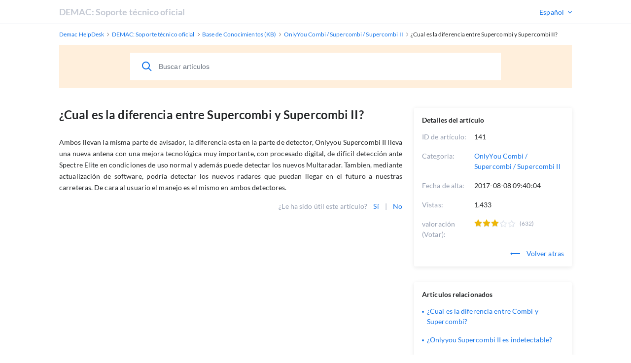

--- FILE ---
content_type: text/html; charset=utf-8
request_url: http://onlyyou.es/helpdesk/knowledgebase.php?article=141
body_size: 3376
content:
<!DOCTYPE html>
<html lang="en">

<head>
    <meta charset="utf-8" />
    <title>¿Cual es la diferencia entre Supercombi y Supercombi II?</title>
    <meta http-equiv="X-UA-Compatible" content="IE=Edge" />
    <meta name="viewport" content="width=device-width,minimum-scale=1.0,maximum-scale=1.0" />
    <link rel="apple-touch-icon" sizes="180x180" href="./img/favicon/apple-touch-icon.png" />
    <link rel="icon" type="image/png" sizes="32x32" href="./img/favicon/favicon-32x32.png" />
    <link rel="icon" type="image/png" sizes="16x16" href="./img/favicon/favicon-16x16.png" />
    <link rel="manifest" href="./img/favicon/site.webmanifest" />
    <link rel="mask-icon" href="./img/favicon/safari-pinned-tab.svg" color="#5bbad5" />
    <link rel="shortcut icon" href="./img/favicon/favicon.ico" />
    <meta name="msapplication-TileColor" content="#2d89ef" />
    <meta name="msapplication-config" content="./img/favicon/browserconfig.xml" />
    <meta name="theme-color" content="#ffffff" />
    <meta name="format-detection" content="telephone=no" />
    <link rel="stylesheet" media="all" href="./theme/hesk3/customer/css/app.min.css?3.2.5" />
    <link rel="stylesheet" media="all" href="./theme/hesk3/customer/css/prism.css" />
    <script src="./theme/hesk3/customer/js/prism.js"></script>
    <!--[if IE]>
    <link rel="stylesheet" media="all" href="./theme/hesk3/customer/css/ie9.css" />
    <![endif]-->
    <!-- Custom code to be included before </head> tag -->    <style>
            </style>
</head>

<body class="cust-help">
<!-- Custom code to be included after <body> tag --><div class="wrapper">
    <main class="main">
        <header class="header">
            <div class="contr">
                <div class="header__inner">
                    <a href="http://onlyyou.es/helpdesk" class="header__logo">
                        DEMAC: Soporte técnico oficial                    </a>
                                            <div class="header__lang">
                            <form method="get" action="" style="margin:0;padding:0;border:0;white-space:nowrap;">
                                <div class="dropdown-select center out-close">
                                    <select name="language" onchange="this.form.submit()">
                                        <option value="Español" selected>Español</option><option value="English">English</option>                                    </select>
                                </div>
                                                                    <input type="hidden" name="article"
                                           value="141">
                                                            </form>
                        </div>
                                    </div>
            </div>
        </header>
        <div class="breadcrumbs">
            <div class="contr">
                <div class="breadcrumbs__inner">
                    <a href="http://onlyyou.es/helpdesk">
                        <span>Demac HelpDesk</span>
                    </a>
                    <svg class="icon icon-chevron-right">
                        <use xlink:href="./theme/hesk3/customer/img/sprite.svg#icon-chevron-right"></use>
                    </svg>
                    <a href="http://onlyyou.es/helpdesk">
                        <span>DEMAC: Soporte técnico oficial</span>
                    </a>
                    <svg class="icon icon-chevron-right">
                        <use xlink:href="./theme/hesk3/customer/img/sprite.svg#icon-chevron-right"></use>
                    </svg>
                                        <a href="knowledgebase.php">
                        <span>Base de Conocimientos (KB)</span>
                    </a>
                    <svg class="icon icon-chevron-right">
                        <use xlink:href="./theme/hesk3/customer/img/sprite.svg#icon-chevron-right"></use>
                    </svg>
                                        <a href="knowledgebase.php?category=2">
                        <span>OnlyYou Combi / Supercombi / Supercombi II</span>
                    </a>
                    <svg class="icon icon-chevron-right">
                        <use xlink:href="./theme/hesk3/customer/img/sprite.svg#icon-chevron-right"></use>
                    </svg>
                    <div class="last">¿Cual es la diferencia entre Supercombi y Supercombi II?</div>
                </div>
            </div>
        </div>
        <div class="main__content">
            <div class="contr">
                <div class="help-search">
                            <form action="knowledgebase.php" method="get" style="display: inline; margin: 0;" name="searchform">
            <div class="search__form">
                <div class="form-group">
                    <button class="btn search__submit">
                        <svg class="icon icon-search">
                            <use xlink:href="./theme/hesk3/customer/img/sprite.svg#icon-search"></use>
                        </svg>
                    </button>
                    <input id="kb_search" name="search" class="form-control" type="text" placeholder="Buscar artículos">
                                    </div>
                <div class="kb-suggestions boxed">
                    <h6>art&iacute;culos sugeridos de la base de conocimiento (KB):</h6>
                    <ul id="kb-suggestion-list" class="type--list">
                    </ul>
                </div>
            </div>
        </form>
                    </div>
                <div class="ticket ticket--article">
                    <div class="ticket__body">
                        <article class="ticket__body_block naked">
                            <h1>¿Cual es la diferencia entre Supercombi y Supercombi II?</h1>
                            <div class="block--description browser-default">
                                <p>Ambos llevan la misma parte de avisador, la diferencia esta en la parte de detector, Onlyyou Supercombi II lleva una nueva antena con una mejora tecnológica muy importante, con procesado digital, de dificil detección ante Spectre Elite en condiciones de uso normal y además puede detectar los nuevos Multaradar. Tambien, mediante actualización de software, podría detectar los nuevos radares que puedan llegar en el futuro a nuestras carreteras. De cara al usuario el manejo es el mismo en ambos detectores.</p>                            </div>
                                                        <div id="rate-me" class="ticket__block-footer">
                                <span>¿Le ha sido &uacute;til este art&iacute;culo?</span>
                                <a href="javascript:" onclick="HESK_FUNCTIONS.rate('rate_kb.php?rating=5&amp;id=141','article-rating');document.getElementById('rate-me').innerHTML='Gracias por su valoraci&oacute;n';" class="link" rel="nofollow">
                                    Sí                                </a>
                                <span>|</span>
                                <a href="javascript:" onclick="HESK_FUNCTIONS.rate('rate_kb.php?rating=1&amp;id=141','article-rating');document.getElementById('rate-me').innerHTML='Gracias por su valoraci&oacute;n';" class="link" rel="nofollow">
                                    No                                </a>
                            </div>
                                                    </article>
                    </div>
                    <div class="ticket__params">
                        <section class="params--block details">
                            <h4 class="accordion-title">
                                <span>Detalles del artículo</span>
                            </h4>
                            <div class="accordion-body">
                                <div class="row">
                                    <div class="title">ID de art&iacute;culo:</div>
                                    <div class="value">141</div>
                                </div>
                                <div class="row">
                                    <div class="title">Categoria:</div>
                                    <div class="value">
                                        <a href="knowledgebase.php?category=2" class="link">
                                            OnlyYou Combi / Supercombi / Supercombi II                                        </a>
                                    </div>
                                </div>
                                                                    <div class="row">
                                        <div class="title">Fecha de alta:</div>
                                        <div class="value">2017-08-08 09:40:04</div>
                                    </div>
                                                                <div class="row">
                                    <div class="title">
                                        Vistas:
                                    </div>
                                    <div class="value">
                                        1.433                                    </div>
                                </div>
                                                                <div class="row">
                                    <div class="title">
                                        valoraci&oacute;n                                         (Votar):
                                    </div>
                                    <div class="value">
                                        <div id="article-rating" class="rate">
                                            
    <div class="star-rate rate-30">
        <svg class="icon icon-star-stroke">
            <use xlink:href="./img/sprite.svg#icon-star-stroke"></use>
        </svg>
        <div class="star-filled">
            <svg class="icon icon-star-filled">
                <use xlink:href="./img/sprite.svg#icon-star-filled"></use>
            </svg>
        </div>
    </div>                                             <span class="lightgrey">(632)</span>                                        </div>
                                    </div>
                                </div>
                                                                <div style="text-align:right">
                                    <a href="javascript:history.go(-1)" class="link">
                                        <svg class="icon icon-back go-back">
                                            <use xlink:href="./theme/hesk3/customer/img/sprite.svg#icon-back"></use>
                                        </svg>
                                        Volver atras                                    </a>
                                </div>
                            </div>
                        </section>
                                                <section class="params--block">
                            <h4 class="accordion-title">
                                <span>Art&iacute;culos relacionados</span>
                            </h4>
                            <div class="accordion-body">
                                <ul class="list">
                                                                        <li>
                                        <a href="knowledgebase.php?article=5">
                                            ¿Cual es la diferencia entre Combi y Supercombi?                                        </a>
                                    </li>
                                                                        <li>
                                        <a href="knowledgebase.php?article=143">
                                            ¿Onlyyou Supercombi II es indetectable?                                        </a>
                                    </li>
                                                                        <li>
                                        <a href="knowledgebase.php?article=144">
                                            ¿La parte de detector del Supercombi II es actualizable?                                        </a>
                                    </li>
                                                                        <li>
                                        <a href="knowledgebase.php?article=124">
                                            ¿Combi/Supercombi son detectables?                                        </a>
                                    </li>
                                                                        <li>
                                        <a href="knowledgebase.php?article=127">
                                            ¿OnlyYou Neo es detectable?                                        </a>
                                    </li>
                                                                    </ul>
                            </div>
                        </section>
                                            </div>
                </div>
                <div class="divider"></div>
            </div>
        </div>

<footer class="footer">
    <p class="text-center">Powered by <a href="https://www.hesk.com" class="link">Help Desk Software</a> <span class="font-weight-bold">HESK</span>, in partnership with <a href="https://www.sysaid.com/?utm_source=Hesk&amp;utm_medium=cpc&amp;utm_campaign=HeskProduct_To_HP" class="link">SysAid Technologies</a></p>
</footer>
    </main>
</div>
<!-- Custom code to be included before </body> tag -->
<hr>
<center>Esta web utiliza cookies. Al continuar ACEPTA los terminos de nuestra <a href="http://www.onlyyou.es/privacidad.html">politica de privacidad</a>.</center><script src="./theme/hesk3/customer/js/jquery-3.5.1.min.js"></script>
<script src="./theme/hesk3/customer/js/hesk_functions.js?3.2.5"></script>
    <script>
        var noArticlesFoundText = "No hay art&iacute;culos relevantes encontrados.";

        $(document).ready(function() {
            HESK_FUNCTIONS.getKbSearchSuggestions($('#kb_search'), function(data) {
                $('.kb-suggestions').show();
                var $suggestionList = $('#kb-suggestion-list');
                $suggestionList.html('');
                var format = '<a href="knowledgebase.php?article={0}" class="suggest-preview">' +
                    '<div class="icon-in-circle">' +
                    '<svg class="icon icon-knowledge">' +
                    '<use xlink:href="./theme/hesk3/customer/img/sprite.svg#icon-knowledge"></use>' +
                    '</svg>' +
                    '</div>' +
                    '<div class="suggest-preview__text">' +
                    '<p class="suggest-preview__title">{1}</p>' +
                    '<p>{2}</p>' +
                    '</div>' +
                    '</a>';
                var results = false;
                $.each(data, function() {
                    results = true;
                    $('#kb-suggestion-list').append(format.replace('{0}', this.id).replace('{1}', this.subject).replace('{2}', this.contentPreview));
                });

                if (!results) {
                    $suggestionList.append('<li class="no-articles-found">' + noArticlesFoundText + '</li>');
                }
            });
        });
    </script>
    <script src="./theme/hesk3/customer/js/svg4everybody.min.js"></script>
<script src="./theme/hesk3/customer/js/selectize.min.js"></script>
<script src="./theme/hesk3/customer/js/app.min.js?3.2.5"></script>
</body>
</html>


--- FILE ---
content_type: image/svg+xml
request_url: http://onlyyou.es/helpdesk/img/sprite.svg
body_size: 39669
content:
<?xml version="1.0" encoding="UTF-8"?><!DOCTYPE svg PUBLIC "-//W3C//DTD SVG 1.1//EN" "http://www.w3.org/Graphics/SVG/1.1/DTD/svg11.dtd"><svg xmlns="http://www.w3.org/2000/svg"><symbol id="icon-01-normal-knowledge-b" viewBox="0 0 24 20">
    <g fill-rule="evenodd">
        <path d="M0-2h24v24H0z"/>
        <path fill-opacity=".5" d="M22.978 4.004H19.98V.008c-3.12 0-5.947 1.266-7.993 3.313A11.266 11.266 0 0 0 3.996.008v3.996H.999c-.55 0-.999.45-.999.999V16.99c0 .55.45 1 .999 1H9.99a1.997 1.997 0 1 0 3.996 0h8.992c.549 0 .999-.45.999-1V5.003c0-.548-.45-1-1-1zm-9.99 1.143l.413-.414a9.238 9.238 0 0 1 4.581-2.512v8.61a13.158 13.158 0 0 0-4.995 1.858V5.147zM5.993 2.221a9.231 9.231 0 0 1 4.581 2.513l.414.414v7.54a13.148 13.148 0 0 0-4.995-1.857v-8.61zm15.984 13.771H1.998v-9.99h1.998v6.679c3.12 0 5.946 1.266 7.992 3.311a11.273 11.273 0 0 1 7.993-3.311V6.002h1.997v9.99z"/>
    </g>
</symbol><symbol id="icon-01-normal-team" viewBox="0 0 24 17">
    <path fill-opacity=".5" fill-rule="evenodd" d="M16.079 9.659a8.437 8.437 0 0 0-2.294-1.496c.311-.31.58-.663.796-1.048a2.677 2.677 0 0 0 3.768-2.44 2.677 2.677 0 0 0-3.866-2.395A4.818 4.818 0 0 0 12.91.707 4.752 4.752 0 0 1 15.41 0a4.786 4.786 0 0 1 4.78 4.78c0 1.32-.537 2.517-1.405 3.383 2.962 1.303 5.035 4.265 5.035 7.702 0 .582-.472 1.053-1.054 1.053h-5c.582 0 1.054-.471 1.054-1.053 0-.343-.021-.682-.061-1.015h2.672a6.318 6.318 0 0 0-5.352-5.191zm-4.294-1.496c2.962 1.303 5.035 4.265 5.035 7.702 0 .582-.472 1.053-1.054 1.053H1.053A1.053 1.053 0 0 1 0 15.865c0-3.437 2.073-6.399 5.034-7.702A4.766 4.766 0 0 1 3.63 4.781 4.786 4.786 0 0 1 8.409 0a4.786 4.786 0 0 1 4.782 4.78c0 1.32-.538 2.517-1.406 3.383zM8.375 2A2.677 2.677 0 0 0 5.7 4.674C5.7 6.15 6.9 7.35 8.374 7.35c1.475 0 2.675-1.2 2.675-2.675C11.049 3.2 9.849 2 8.374 2zM2.1 14.95h12.43A6.313 6.313 0 0 0 8.316 9.7 6.313 6.313 0 0 0 2.1 14.95z"/>
</symbol><symbol id="icon-01-normal-tickets" viewBox="0 0 18 22">
    <path fill-opacity=".5" fill-rule="evenodd" d="M15 3h1a2 2 0 0 1 2 2v15a2 2 0 0 1-2 2H2a2 2 0 0 1-2-2V5a2 2 0 0 1 2-2h1a2 2 0 0 1 2-2h.996C6.748.363 7.839 0 9 0c1.16 0 2.252.363 3.004 1H13a2 2 0 0 1 2 2zM3.268 5H2v15h14V5h-1.268A2 2 0 0 1 13 6H5a2 2 0 0 1-1.732-1zm3.889-2.345l-.3.345H5v1h8V3h-1.858l-.299-.345C10.515 2.277 9.811 2 9 2c-.81 0-1.515.277-1.843.655zM5 15v-2h6v2H5zm0-4V9h8v2H5z"/>
</symbol><symbol id="icon-actions" viewBox="0 0 16 13">
    <path d="M5.818 7.273h8.727V5.09H5.818v2.182zm-1.454 0V5.09h-2.91v2.182h2.91zm1.454-5.818v2.181h8.727V1.455H5.818zm-1.454 0h-2.91v2.181h2.91V1.455zm1.454 9.454h8.727V8.727H5.818v2.182zm-1.454 0V8.727h-2.91v2.182h2.91zM1.454 0h13.091C15.35 0 16 .651 16 1.455v9.454c0 .803-.651 1.455-1.455 1.455H1.455A1.455 1.455 0 0 1 0 10.909V1.455C0 .65.651 0 1.455 0z"/>
</symbol><symbol id="icon-add" viewBox="0 0 16 16">
    <path d="M8.727 7.273h2.182a.727.727 0 0 1 0 1.454H8.727v2.182a.727.727 0 0 1-1.454 0V8.727H5.09a.727.727 0 1 1 0-1.454h2.182V5.09a.727.727 0 1 1 1.454 0v2.182zM8 16A8 8 0 1 1 8 0a8 8 0 0 1 0 16zm0-1.455a6.545 6.545 0 1 0 0-13.09 6.545 6.545 0 0 0 0 13.09z"/>
</symbol><symbol id="icon-anonymize" viewBox="0 0 14 16">
    <path fill-rule="evenodd" d="M7.045 16C2.682 14.056.5 12.117.5 10.182V2.909c0-.727.364-.727 1.455-1.454C2.072 1.376 4.546 0 7.045 0c2.179 0 4 .727 5.091 1.455 1.091.727 1.455.727 1.455 1.454.02.212 0 6.182 0 7.273 0 1.94-2.182 3.879-6.546 5.818zm5.091-5.818l.002-.906.003-1.42.002-1.23a898.03 898.03 0 0 0 0-3.448c-.24-.15-.616-.381-.813-.513-1.074-.716-2.64-1.21-4.285-1.21-1.572 0-3.615.764-4.284 1.21-.196.13-.566.359-.806.508v7.009c0 1.097 1.62 2.595 5.091 4.22 3.47-1.621 5.09-3.119 5.09-4.22zM6.318 8.426L9.44 5.304l1.029 1.028-4.15 4.151-2.697-2.696 1.029-1.029 1.667 1.668z"/>
</symbol><symbol id="icon-assign-no" viewBox="0 0 23 24">
    <path fill-rule="evenodd" d="M5.74 12.815a6.97 6.97 0 0 1-2.342-5.532A6.983 6.983 0 0 1 10.02 0a6.983 6.983 0 0 1 6.62 7.283 6.984 6.984 0 0 1-6.62 7.283c-3.65 0-6.62 2.375-6.62 5.296a1.324 1.324 0 0 1-2.649 0c0-3.06 2.028-5.72 4.99-7.047zm4.28-10.167a4.347 4.347 0 0 0-3.972 4.635 4.347 4.347 0 0 0 3.972 4.634 4.347 4.347 0 0 0 3.972-4.634 4.347 4.347 0 0 0-3.972-4.635zm7.945 17.763l-2.926 2.926-1.873-1.873 2.926-2.926-2.926-2.926 1.873-1.873 2.926 2.926 2.926-2.926 1.872 1.873-2.926 2.926 2.926 2.926-1.872 1.873-2.926-2.926z"/>
</symbol><symbol id="icon-assign-plus" viewBox="0 0 16 16">
    <path fill-rule="evenodd" d="M11.093 13.241H8.334v-1.765h2.76V8.717h1.765v2.759h2.758v1.765H12.86V16h-1.766v-2.759zM3.827 8.544a4.647 4.647 0 0 1-1.561-3.689A4.656 4.656 0 0 1 6.679 0a4.656 4.656 0 0 1 4.414 4.855A4.656 4.656 0 0 1 6.68 9.71c-2.434 0-4.413 1.584-4.413 3.531a.883.883 0 0 1-1.766 0c0-2.04 1.352-3.813 3.327-4.697zm2.852-6.778a2.898 2.898 0 0 0-2.648 3.09 2.898 2.898 0 0 0 2.648 3.089 2.898 2.898 0 0 0 2.649-3.09 2.898 2.898 0 0 0-2.649-3.09z"/>
</symbol><symbol id="icon-assign" viewBox="0 0 19 22">
    <path fill-rule="evenodd" d="M13.566 12.8c2.983 1.32 5.027 3.99 5.027 7.062a1.324 1.324 0 0 1-2.648 0c0-2.921-2.97-5.296-6.62-5.296a1.35 1.35 0 0 1-.056 0c-3.65 0-6.62 2.375-6.62 5.296a1.324 1.324 0 0 1-2.649 0c0-3.06 2.028-5.72 4.99-7.047a6.97 6.97 0 0 1-2.342-5.532A6.983 6.983 0 0 1 9.27 0a6.983 6.983 0 0 1 6.62 7.283 6.97 6.97 0 0 1-2.323 5.516zM9.269 2.647a4.347 4.347 0 0 0-3.972 4.635 4.347 4.347 0 0 0 3.972 4.634 4.347 4.347 0 0 0 3.972-4.634A4.347 4.347 0 0 0 9.27 2.648z"/>
</symbol><symbol id="icon-attach" viewBox="0 0 16 16">
    <path fill-rule="evenodd" d="M9.074 3.635l1.14 1.123L5.16 9.89a.669.669 0 0 0 0 .934c.24.246.642.245.88 0l5.562-5.65a2.137 2.137 0 0 0 0-2.988c-.775-.79-2.145-.773-2.905.002L2.627 8.35a3.604 3.604 0 0 0 0 5.04c1.331 1.358 3.617 1.335 4.927-.001l7.08-7.19 1.14 1.123-7.078 7.188c-1.931 1.97-5.248 2.003-7.21 0a5.204 5.204 0 0 1 0-7.282l6.07-6.162c1.379-1.406 3.78-1.437 5.188 0a3.737 3.737 0 0 1 0 5.229l-5.559 5.646a2.217 2.217 0 0 1-3.168.003 2.27 2.27 0 0 1 .001-3.175l5.056-5.134z"/>
</symbol><symbol id="icon-back" viewBox="0 0 20 6">
    <path fill-rule="evenodd" d="M4 4v2L0 3l4-3v2h16v2H4z"/>
</symbol><symbol id="icon-calendar" viewBox="0 0 20 20">
    <path d="M18 6V3h-2v1h-2V3H6v1H4V3H2v3h16zm0 2H2v10h16V8zm-2-7h2a2 2 0 0 1 2 2v15a2 2 0 0 1-2 2H2a2 2 0 0 1-2-2V3a2 2 0 0 1 2-2h2V0h2v1h8V0h2v1zM7 12H5v-2h2v2zm4 0H9v-2h2v2zm4 0h-2v-2h2v2zm-8 4H5v-2h2v2zm4 0H9v-2h2v2z"/>
</symbol><symbol id="icon-categories" viewBox="0 0 20 20">
    <path fill-rule="evenodd" d="M0 0v5.455h5.455V0H0zm1.818 1.818h1.818v1.818H1.818V1.818zm5.455 0v1.818H20V1.818H7.273zM0 7.273v5.455h5.455V7.271H0zM1.818 9.09h1.818v1.818H1.818V9.091zm5.455 0v1.818H20V9.091H7.273zM0 14.545V20h5.455v-5.455H0zm1.818 1.819h1.818v1.818H1.818v-1.818zm5.455 0v1.818H20v-1.818H7.273z"/>
</symbol><symbol id="icon-chevron-down" viewBox="0 0 8 6">
    <path fill-rule="evenodd" d="M4.303 5.07l3.553-3.552a.434.434 0 0 0 .128-.309A.434.434 0 0 0 7.856.9L7.595.64a.437.437 0 0 0-.618 0L3.994 3.622 1.007.635a.434.434 0 0 0-.618 0L.128.897A.434.434 0 0 0 0 1.206c0 .117.045.226.128.309L3.684 5.07a.434.434 0 0 0 .31.127.434.434 0 0 0 .31-.127z"/>
</symbol><symbol id="icon-chevron-left" viewBox="0 0 20 20">
    <title>
        chevron-thin-left
    </title>
    <path d="M13.891 17.418c.268.272.268.709 0 .979s-.701.271-.969 0l-7.83-7.908a.697.697 0 0 1 0-.979l7.83-7.908c.268-.27.701-.27.969 0s.268.709 0 .979L6.75 10l7.141 7.418z"/>
</symbol><symbol id="icon-chevron-right" viewBox="0 0 20 20">
    <title>
        chevron-thin-right
    </title>
    <path d="M13.25 10L6.109 2.58a.697.697 0 0 1 0-.979.68.68 0 0 1 .969 0l7.83 7.908a.697.697 0 0 1 0 .979l-7.83 7.908c-.268.271-.701.27-.969 0s-.268-.707 0-.979L13.25 10z"/>
</symbol><symbol id="icon-close-mobile" viewBox="0 0 16 16">
    <path fill-rule="evenodd" d="M1.414 15.414L0 14l6.293-6.293L0 1.414 1.414 0l6.293 6.293L14 0l1.414 1.414-6.293 6.293L15.414 14 14 15.414 7.707 9.121z"/>
</symbol><symbol id="icon-close" viewBox="0 0 6 6">
    <path fill-rule="evenodd" d="M5.828 4.996L3.833 3l1.995-1.996a.589.589 0 0 0-.832-.832L3 2.167 1.004.172a.589.589 0 0 0-.832.832L2.167 3 .172 4.996a.589.589 0 0 0 .832.832L3 3.833l1.996 1.995a.589.589 0 0 0 .832-.832z"/>
</symbol><symbol id="icon-cross" viewBox="0 0 6 6">
    <path d="M3.938 2.91l1.667 1.667a.727.727 0 0 1-1.028 1.028L2.909 3.938 1.242 5.605A.727.727 0 0 1 .213 4.577l1.668-1.668L.213 1.242A.727.727 0 1 1 1.242.213l1.667 1.668L4.577.213a.727.727 0 0 1 1.028 1.029L3.938 2.909z"/>
</symbol><symbol id="icon-delete" viewBox="0 0 15 16">
    <path fill-rule="evenodd" d="M3.636 2.182v-.727C3.636.65 4.288 0 5.091 0h4.364c.803 0 1.454.651 1.454 1.455v.727h2.182c.803 0 1.454.651 1.454 1.454v1.455c0 .803-.65 1.454-1.454 1.454h-.058l-.67 8c0 .804-.65 1.455-1.454 1.455H3.636c-.803 0-1.454-.651-1.452-1.394l-.671-8.06h-.058A1.455 1.455 0 0 1 0 5.09V3.636c0-.803.651-1.454 1.455-1.454h2.181zm0 1.454H1.455v1.455H13.09V3.636H3.636zm-.664 2.91l.664 8h7.273l.003-.06.661-7.94H2.972zm6.483-4.364v-.727H5.09v.727h4.364z"/>
</symbol><symbol id="icon-dismiss" viewBox="0 0 16 16">
    <path d="M8 16A8 8 0 1 1 8 0a8 8 0 0 1 0 16zm0-1.455a6.545 6.545 0 1 0 0-13.09 6.545 6.545 0 0 0 0 13.09zm0-7.574L9.543 5.43a.727.727 0 0 1 1.028 1.028L9.03 8l1.542 1.543a.727.727 0 1 1-1.028 1.028L8 9.03l-1.543 1.54A.727.727 0 1 1 5.43 9.543L6.97 8 5.43 6.457A.727.727 0 0 1 6.457 5.43L8 6.97z"/>
</symbol><symbol id="icon-document" viewBox="0 0 20 24">
    <path d="M13.793 0l6.093 6.094v15.724A2.182 2.182 0 0 1 17.705 24H2.432A2.182 2.182 0 0 1 .25 21.818V2.182C.25.977 1.227 0 2.432 0h11.36zm-2.634 2.181H2.432v19.637h15.273l-.001-13.091h-4.363a2.182 2.182 0 0 1-2.182-2.182V2.181zm1.091 13.092v2.182H5.705v-2.182h6.545zm2.182-4.364v2.182H5.705v-2.182h8.727zM13.34 2.632v3.913h3.912L13.34 2.632z"/>
</symbol><symbol id="icon-down" viewBox="0 0 8 6">
    <path fill-rule="evenodd" d="M4.303 5.07l3.553-3.552a.434.434 0 0 0 .128-.309A.434.434 0 0 0 7.856.9L7.595.64a.437.437 0 0 0-.618 0L3.994 3.622 1.007.635a.434.434 0 0 0-.618 0L.128.897A.434.434 0 0 0 0 1.206c0 .117.045.226.128.309L3.684 5.07a.434.434 0 0 0 .31.127.434.434 0 0 0 .31-.127z"/>
</symbol><symbol id="icon-edit-ticket" viewBox="0 0 16 16">
    <path fill-rule="evenodd" d="M10.242 3.556L5.357 8.44c-.324.286-.525.687-.557 1.054v1.708l1.651.002c.428-.03.825-.23 1.145-.595l4.85-4.85-2.204-2.203zm1.131-1.131l2.204 2.203.715-.715a.37.37 0 0 0 0-.522l-1.683-1.683a.365.365 0 0 0-.518 0l-.718.717zM16 8.8v5.6a1.6 1.6 0 0 1-1.6 1.6H1.6A1.6 1.6 0 0 1 0 14.4V1.6A1.6 1.6 0 0 1 1.6 0h5.6v1.6H1.6v12.8h12.8V8.8H16zM12.35 0c.524 0 1.026.21 1.392.579l1.681 1.68a1.97 1.97 0 0 1 0 2.786l-6.657 6.654c-.559.645-1.35 1.04-2.258 1.103H3.2v-.8l.003-2.572A3.238 3.238 0 0 1 4.26 7.275L10.956.58c.37-.371.87-.58 1.394-.58z"/>
</symbol><symbol id="icon-edit" viewBox="0 0 16 16">
    <path d="M8.727 1.756L1.455 9.029v1.88h1.88l7.273-7.273-1.88-1.88zM9.242.213l2.909 2.91a.727.727 0 0 1 0 1.028l-8 8a.727.727 0 0 1-.515.213H.727A.727.727 0 0 1 0 11.636V8.727c0-.193.077-.378.213-.514l8-8a.727.727 0 0 1 1.029 0zM.8 16c-.442 0-.8-.326-.8-.727 0-.402.358-.728.8-.728h14.4c.442 0 .8.326.8.728 0 .401-.358.727-.8.727H.8z"/>
</symbol><symbol id="icon-export" viewBox="0 0 16 16">
    <path fill-rule="evenodd" d="M16 11.2v3.2a1.6 1.6 0 0 1-1.6 1.6H1.6A1.6 1.6 0 0 1 0 14.4v-3.2h1.6v3.2h12.8v-3.2H16zm-8.512-.015L4.229 7.927a.817.817 0 0 1 1.155-1.155l1.872 1.872V.817a.817.817 0 0 1 1.633 0v7.827l1.873-1.872a.817.817 0 0 1 1.155 1.155l-3.26 3.258a.814.814 0 0 1-1.17 0z"/>
</symbol><symbol id="icon-eye-close" viewBox="0 0 16 12">
    <path fill-rule="evenodd" d="M.07 5.702c.094-.188.27-.5.526-.897.424-.657.925-1.313 1.501-1.928C3.774 1.088 5.747 0 8 0c2.253 0 4.226 1.088 5.903 2.877a13.596 13.596 0 0 1 2.027 2.825.667.667 0 0 1 0 .596c-.094.188-.27.5-.526.897a13.661 13.661 0 0 1-1.501 1.928C12.226 10.912 10.253 12 8 12c-2.253 0-4.226-1.088-5.903-2.877a13.661 13.661 0 0 1-1.5-1.928 9.934 9.934 0 0 1-.527-.897.667.667 0 0 1 0-.596zm1.646.77c.383.593.836 1.187 1.354 1.739 1.447 1.544 3.1 2.456 4.93 2.456 1.83 0 3.483-.912 4.93-2.456A12.342 12.342 0 0 0 14.573 6a12.342 12.342 0 0 0-1.643-2.21C11.483 2.244 9.83 1.332 8 1.332c-1.83 0-3.483.912-4.93 2.456A12.342 12.342 0 0 0 1.427 6c.084.145.18.303.29.472zM8 8.667a2.667 2.667 0 1 1 0-5.334 2.667 2.667 0 0 1 0 5.334zm0-1.334a1.333 1.333 0 1 0 0-2.666 1.333 1.333 0 0 0 0 2.666z"/>
</symbol><symbol id="icon-eye-open" viewBox="0 0 16 16">
    <path fill-rule="evenodd" d="M4.187 3.13C5.351 2.407 6.623 2 8 2c2.253 0 4.226 1.088 5.903 2.877a13.596 13.596 0 0 1 2.027 2.825.667.667 0 0 1 0 .596c-.094.188-.27.5-.526.897a13.661 13.661 0 0 1-1.501 1.928 11.81 11.81 0 0 1-.877.846L16 14.943 14.943 16l-3.13-3.13C10.649 13.593 9.377 14 8 14c-2.253 0-4.226-1.088-5.903-2.877a13.661 13.661 0 0 1-1.5-1.928 9.934 9.934 0 0 1-.527-.897.667.667 0 0 1 0-.596c.094-.188.27-.5.526-.897.424-.657.925-1.313 1.501-1.928.284-.303.576-.585.877-.846L0 1.057 1.057 0l3.13 3.13zm.975.975l1.556 1.556a2.667 2.667 0 0 1 3.62 3.62l1.742 1.742c.29-.246.574-.518.85-.812A12.342 12.342 0 0 0 14.573 8a12.342 12.342 0 0 0-1.643-2.21C11.483 4.244 9.83 3.332 8 3.332c-1 0-1.948.273-2.838.772zm2.585 2.586L9.31 8.253A1.333 1.333 0 0 0 7.747 6.69zm3.091 5.204l-1.556-1.556a2.667 2.667 0 0 1-3.62-3.62L3.92 4.976c-.29.246-.574.518-.85.812A12.342 12.342 0 0 0 1.427 8a12.342 12.342 0 0 0 1.643 2.21c1.447 1.545 3.1 2.457 4.93 2.457 1 0 1.948-.273 2.838-.772zM8.253 9.309L6.69 7.747A1.333 1.333 0 0 0 8.253 9.31z"/>
</symbol><symbol id="icon-filters" viewBox="0 0 16 16">
    <path d="M9.237 8.404l4.2-4.584H2.563l4.2 4.584h2.474zM8.8 9.932H7.2v3.863l1.6-.573v-3.29zm-7.2-7.64h12.8v-.764H1.6v.764zm4 7.163L0 3.343V1.528C0 .684.716 0 1.6 0h12.8c.884 0 1.6.684 1.6 1.528v1.815l-5.6 6.112v4.826L5.6 16V9.455z"/>
</symbol><symbol id="icon-folder" viewBox="0 0 22 18">
    <path d="M8 0c1.12 0 1.833.475 2.549 1.379.048.06.261.337.313.402.158.195.19.219.14.219H18a2 2 0 0 1 2 2v1a2 2 0 0 1 2 2l-.024.217-1.98 8.91A2 2 0 0 1 18 18H2a2 2 0 0 1-2-2V2a2 2 0 0 1 2-2h6zm11.976 7H4.036a4.6 4.6 0 0 0-.06.217L2.024 16H18l.024-.217L19.976 7zM8 2H2v4.89l.03-.13C2.31 5.621 2.832 5 4 5h14V4h-7.005c-.719-.004-1.186-.34-1.69-.963-.069-.086-.29-.373-.323-.416C8.607 2.15 8.384 2 8 2z" fill-rule="evenodd"/>
</symbol><symbol id="icon-info" viewBox="0 0 16 16">
    <path fill-rule="evenodd" d="M8 14.5a6.5 6.5 0 1 0 0-13 6.5 6.5 0 0 0 0 13zM8 16A8 8 0 1 1 8 0a8 8 0 0 1 0 16zm1-4H7V7h2v5zM7.997 6a1 1 0 1 1 0-2 1 1 0 0 1 0 2z"/>
</symbol><symbol id="icon-inquiries" viewBox="0 0 40 40">
    <path fill-rule="evenodd" d="M39.275 4.563l-4.687 2.344-1.049-2.096 4.688-2.344 1.048 2.096zm-1.048 18.752l-4.688-2.344 1.048-2.096 4.688 2.344-1.048 2.096zm-2.993-11.596H40v2.344h-4.766v-2.344zM1.774 2.467l4.687 2.344-1.048 2.096L.726 4.564l1.048-2.097zm0 20.847l-1.05-2.096 4.688-2.344L6.46 20.97l-4.688 2.344zM0 11.719h4.766v2.344H0v-2.344zm16.484 25.937h7.032V40h-7.032v-2.344zm16.407-24.765c0 4.846-2.736 9.266-7.032 11.465v3.769h2.344v2.344H25.86v4.843H14.141V30.47h-2.344v-2.344h2.344v-3.769c-4.296-2.199-7.032-6.619-7.032-11.465C7.11 5.783 12.892 0 20 0s12.89 5.783 12.89 12.89zm-9.375 20.078v-2.5h-7.032v2.5h7.032zm-4.688-17.735c0 .646.526 1.172 1.172 1.172.646 0 1.172-.526 1.172-1.172a1.173 1.173 0 0 0-2.344 0zm2.344 12.891h2.344v-5.274l.7-.308c3.846-1.688 6.33-5.477 6.33-9.652 0-5.816-4.73-10.547-10.546-10.547-5.815 0-10.547 4.731-10.547 10.547 0 4.175 2.485 7.964 6.33 9.652l.701.308v5.274h2.344v-9.576a3.521 3.521 0 0 1-2.344-3.315A3.52 3.52 0 0 1 20 11.72a3.52 3.52 0 0 1 3.516 3.515c0 1.528-.98 2.83-2.344 3.315v9.576z"/>
</symbol><symbol id="icon-knowledge" viewBox="0 0 24 20">
    <path fill-rule="evenodd" d="M22.978 4.004H19.98V.008c-3.12 0-5.947 1.266-7.993 3.313A11.266 11.266 0 0 0 3.996.008v3.996H.999c-.55 0-.999.45-.999.999V16.99c0 .55.45 1 .999 1H9.99a1.997 1.997 0 1 0 3.996 0h8.992c.549 0 .999-.45.999-1V5.003c0-.548-.45-1-1-1zm-9.99 1.143l.413-.414a9.238 9.238 0 0 1 4.581-2.512v8.61a13.158 13.158 0 0 0-4.995 1.858V5.147zM5.993 2.221a9.231 9.231 0 0 1 4.581 2.513l.414.414v7.54a13.148 13.148 0 0 0-4.995-1.857v-8.61zm15.984 13.771H1.998v-9.99h1.998v6.679c3.12 0 5.946 1.266 7.992 3.311a11.273 11.273 0 0 1 7.993-3.311V6.002h1.997v9.99z"/>
</symbol><symbol id="icon-label" viewBox="0 0 16 12">
    <path d="M12.992 6L16 12H1.719C.769 12 0 11.232 0 10.286V1.714C0 .768.77 0 1.719 0H16l-3.008 6z"/>
</symbol><symbol id="icon-lock" viewBox="0 0 14 16">
    <path fill-rule="evenodd" d="M3 6.4V4a4 4 0 1 1 8 0v2.4h.8c.855 0 1.6.621 1.6 1.467v6.666c0 .846-.745 1.467-1.6 1.467H2.2c-.855 0-1.6-.621-1.6-1.467V7.867C.6 7.02 1.345 6.4 2.2 6.4H3zm1.6 0h4.8V4a2.4 2.4 0 1 0-4.8 0v2.4zM2.2 8v6.4h9.6V8H2.2zm5 4.4a1 1 0 1 1 0-2 1 1 0 0 1 0 2z"/>
</symbol><symbol id="icon-log-out" viewBox="0 0 16 16">
    <path fill-rule="evenodd" d="M4.864 16H1.621A1.61 1.61 0 0 1 0 14.4V1.6C0 .716.726 0 1.621 0h3.243v1.6H1.621v12.8h3.243V16zm10.813-7.691l-3.259 3.302a.809.809 0 0 1-1.145-.01.835.835 0 0 1-.01-1.16l1.873-1.897H5.308a.822.822 0 0 1-.817-.828c0-.457.366-.827.817-.827h7.828L11.263 4.99a.835.835 0 0 1 .01-1.16.809.809 0 0 1 1.145-.01l3.259 3.302a.83.83 0 0 1 .247.593.83.83 0 0 1-.247.593z"/>
</symbol><symbol id="icon-mail-small" viewBox="0 0 16 14">
    <path fill-rule="evenodd" d="M14.545 3.787V2.055H1.455v1.732L8 7.06l6.545-3.273zm0 1.626L8 8.686 1.455 5.413v6.823h13.09V5.413zM1.455.6h13.09C15.35.6 16 1.251 16 2.055v10.181c0 .804-.651 1.455-1.455 1.455H1.455A1.455 1.455 0 0 1 0 12.236V2.055C0 1.25.651.6 1.455.6z"/>
</symbol><symbol id="icon-mail" viewBox="0 0 22 18">
    <path fill-rule="evenodd" d="M20 4.382V2H2v2.382l9 4.5 9-4.5zm0 2.237l-9 4.5-9-4.5V16h18V6.619zM2 0h18a2 2 0 0 1 2 2v14a2 2 0 0 1-2 2H2a2 2 0 0 1-2-2V2a2 2 0 0 1 2-2z"/>
</symbol><symbol id="icon-menu-mobile" viewBox="0 0 16 14">
    <path fill-rule="evenodd" d="M16 12v2H0v-2h16zm0-6v2H0V6h16zm0-6v2H0V0h16z"/>
</symbol><symbol id="icon-menu" viewBox="0 0 20 14">
    <path fill-rule="evenodd" d="M4 8v2L0 7l4-3v2h16v2H4zm16 4v2H6v-2h14zm0-12v2H6V0h14z"/>
</symbol><symbol id="icon-merge" viewBox="0 0 16 16">
    <path fill-rule="evenodd" d="M10.967 10.667v3.81c0 .877-.646 1.523-1.524 1.523h-7.62C.947 16 .3 15.354.3 14.476V6.857c0-.878.646-1.524 1.524-1.524H5.11v-3.81C5.11.647 5.755 0 6.633 0h7.62c.877 0 1.523.646 1.523 1.524v7.619c0 .878-.646 1.524-1.524 1.524h-3.285zm-1.524 0h-2.81c-.878 0-1.523-.646-1.523-1.524V6.857H1.824v7.62h7.619v-3.81zm1.524-1.524h3.285v-7.62H6.633v3.81h2.81c.878 0 1.524.646 1.524 1.524v2.286zm-1.524 0V6.857h-2.81v2.286h2.81z"/>
</symbol><symbol id="icon-move-to" viewBox="0 0 16 16">
    <path fill-rule="evenodd" d="M11.227 1.756v2.608h2.608l-2.608-2.608zm2.909 4.062h-2.909a1.454 1.454 0 0 1-1.454-1.454V1.455H1.955v13.091h12.181V5.818zM1.955 0h9.573l4.063 4.063v10.483c0 .803-.652 1.454-1.455 1.454H1.955A1.454 1.454 0 0 1 .5 14.546V1.455C.5.652 1.151 0 1.955 0zm7.366 9.831H4.32a.335.335 0 0 1-.334-.334v-.786c0-.184.15-.334.334-.334h5.001l-.941-.941 1.029-1.028 2.342 2.342a.5.5 0 0 1 0 .708L9.409 11.8 8.38 10.772l.941-.941z"/>
</symbol><symbol id="icon-no-photo" viewBox="0 0 78 115">
    <path d="M76.141 115H1.857A1.859 1.859 0 0 1 0 113.142V68.955c0-2.721 1.839-5.175 4.685-6.247l20.146-7.589a1.857 1.857 0 0 1 2.27.82l10.746 18.876c.33.58.966.624 1.154.624.188 0 .822-.045 1.152-.623l10.75-18.876a1.857 1.857 0 0 1 2.33-.794l20.36 8.522c2.676 1.12 4.407 3.53 4.407 6.136v43.338A1.86 1.86 0 0 1 76.141 115zm-72.427-3.715h70.57V69.804c0-1.122-.813-2.16-2.126-2.709l-18.843-7.888-9.937 17.448c-.89 1.565-2.527 2.5-4.377 2.5-1.852 0-3.49-.933-4.38-2.5l-9.965-17.497-18.661 7.03c-1.386.52-2.28 1.606-2.28 2.767v42.33zM39 52c-13.233 0-24-10.118-24-22.554v-6.892C15 10.118 25.767 0 39 0c13.23 0 24 10.118 24 22.554v6.892C63 41.883 52.231 52 39 52zm0-48.247c-11.146 0-20.212 8.435-20.212 18.8v6.893c0 10.366 9.068 18.801 20.211 18.801 11.143 0 20.213-8.435 20.213-18.8v-6.893c0-10.366-9.068-18.801-20.213-18.801z"/>
</symbol><symbol id="icon-note" viewBox="0 0 16 16">
    <path d="M14.4 10.4V1.6H1.6v12.8h8.8V12a1.6 1.6 0 0 1 1.6-1.6h2.4zm-.331 1.6H12v2.069L14.069 12zM1.6 16A1.6 1.6 0 0 1 0 14.4V1.6A1.6 1.6 0 0 1 1.6 0h12.8A1.6 1.6 0 0 1 16 1.6v10.731L12.331 16H1.6zM4 12v-1.6h4.8V12H4zm0-3.2V7.2h8v1.6H4zm0-3.2V4h8v1.6H4z" fill-rule="evenodd"/>
</symbol><symbol id="icon-notes-2" viewBox="0 0 16 16">
    <g fill-rule="evenodd">
        <path d="M0 0h16v16H0z"/>
        <path d="M14.4 10.4V1.6H1.6v12.8h8.8V12a1.6 1.6 0 0 1 1.6-1.6h2.4zm-.331 1.6H12v2.069L14.069 12zM1.6 16A1.6 1.6 0 0 1 0 14.4V1.6A1.6 1.6 0 0 1 1.6 0h12.8A1.6 1.6 0 0 1 16 1.6v10.731L12.331 16H1.6zM4 12v-1.6h4.8V12H4zm0-3.2V7.2h8v1.6H4zm0-3.2V4h8v1.6H4z"/>
    </g>
</symbol><symbol id="icon-notification" viewBox="0 0 20 22">
    <path fill-rule="evenodd" d="M8.135 1.276a2 2 0 0 1 3.73.002C14.762 2.123 17 4.94 17 9c0 2.625.532 4.102 1.515 5.177.244.266 1.101 1.038 1.197 1.135l.288.292v3.41h-6.126a3.941 3.941 0 0 1-1.786 2.409 4.008 4.008 0 0 1-4.176 0c-1.042-.636-1.618-1.347-1.824-2.409H0v-3.41l.288-.292c.104-.105.956-.87 1.198-1.133C2.469 13.11 3 11.634 3 9c0-4.07 2.235-6.882 5.135-7.724zm.044 17.738c.14.263.382.461.775.701.642.392 1.45.392 2.092 0 .297-.181.53-.421.69-.7H8.18zM18 16.452c-.298-.275-.75-.695-.96-.925C15.706 14.07 15 12.107 15 9c0-3.769-2.34-5.988-5-5.988C7.333 3.012 5 5.22 5 9c0 3.118-.706 5.08-2.042 6.533-.21.228-.662.648-.958.92v.561h16v-.562z"/>
</symbol><symbol id="icon-pause" viewBox="0 0 16 16">
    <path fill-rule="evenodd" d="M8 16A8 8 0 1 1 8 0a8 8 0 0 1 0 16zm0-1.455a6.545 6.545 0 1 0 0-13.09 6.545 6.545 0 0 0 0 13.09zM5.818 4.364h1.455v7.272H5.818V4.364zm2.91 0h1.454v7.272H8.727V4.364z"/>
</symbol><symbol id="icon-pin" viewBox="0 0 10 16">
    <path fill-rule="evenodd" d="M8 8V1.6h.8V0h-8v1.6h.8V8L0 9.6v1.6h4.16V16h1.28v-4.8H9.6V9.6L8 8zM2.24 9.6l.96-.96V1.6h3.2v7.04l.96.96H2.24z"/>
</symbol><symbol id="icon-print" viewBox="0 0 16 16">
    <path fill-rule="evenodd" d="M3.2 13.6H1.6A1.6 1.6 0 0 1 0 12V5.6A1.6 1.6 0 0 1 1.6 4h1.6V0h9.6v4h1.6A1.6 1.6 0 0 1 16 5.6V12a1.6 1.6 0 0 1-1.6 1.6h-1.6V16H3.2v-2.4zm0-1.6v-1.6h9.6V12h1.6V5.6H1.6V12h1.6zm1.6-8h6.4V1.6H4.8V4zm6.4 8H4.8v2.4h6.4V12zm1.6-5.6a.8.8 0 1 1 0 1.6.8.8 0 0 1 0-1.6z"/>
</symbol><symbol id="icon-priority" viewBox="0 0 16 16">
    <path fill-rule="evenodd" d="M3.498 15.396L.239 12.137a.817.817 0 0 1 1.155-1.155l1.872 1.873V5.027a.817.817 0 0 1 1.634 0v7.828l1.872-1.873a.817.817 0 0 1 1.155 1.155l-3.26 3.259a.814.814 0 0 1-1.169 0zM10.796.246a.814.814 0 0 1 1.17 0l3.258 3.26A.817.817 0 0 1 14.07 4.66l-1.873-1.872v7.828a.817.817 0 0 1-1.633 0V2.788L8.692 4.66a.817.817 0 0 1-1.155-1.154l3.259-3.26z"/>
</symbol><symbol id="icon-refresh" viewBox="0 0 16 16">
    <path fill-rule="evenodd" d="M12.646 4C11.557 2.463 9.915 1.6 8 1.6A6.4 6.4 0 0 0 1.6 8H0a8 8 0 0 1 8-8c2.243 0 4.22.946 5.6 2.616V0h1.6v5.6H9.6V4h3.046zm-9.292 8C4.443 13.537 6.085 14.4 8 14.4A6.4 6.4 0 0 0 14.4 8H16a8 8 0 0 1-8 8c-2.243 0-4.22-.946-5.6-2.616V16H.8v-5.6h5.6V12H3.354z"/>
</symbol><symbol id="icon-reports" viewBox="0 0 22 18">
    <path fill-rule="evenodd" d="M2 0h18a2 2 0 0 1 2 2v14a2 2 0 0 1-2 2H2a2 2 0 0 1-2-2V2a2 2 0 0 1 2-2zm0 2v14h18V2H2zm6 12H6V8h2v6zm4 0h-2V4h2v10zm4 0h-2V7h2v7z"/>
</symbol><symbol id="icon-search-type-knowledge" viewBox="0 0 24 20">
    <path d="M22.978 4.004H19.98V.008c-3.12 0-5.947 1.266-7.993 3.313A11.266 11.266 0 0 0 3.996.008v3.996H.999c-.55 0-.999.45-.999.999V16.99c0 .55.45 1 .999 1H9.99a1.997 1.997 0 1 0 3.996 0h8.992c.549 0 .999-.45.999-1V5.003c0-.548-.45-1-1-1zm-9.99 1.143l.413-.414a9.238 9.238 0 0 1 4.581-2.512v8.61a13.158 13.158 0 0 0-4.995 1.858V5.147zM5.993 2.221a9.231 9.231 0 0 1 4.581 2.513l.414.414v7.54a13.148 13.148 0 0 0-4.995-1.857v-8.61zm15.984 13.771H1.998v-9.99h1.998v6.679c3.12 0 5.946 1.266 7.992 3.311a11.273 11.273 0 0 1 7.993-3.311V6.002h1.997v9.99z" fill-rule="evenodd"/>
</symbol><symbol id="icon-search-type-team" viewBox="0 0 24 17">
    <path fill-rule="evenodd" d="M16.079 9.659a8.437 8.437 0 0 0-2.294-1.496c.311-.31.58-.663.796-1.048a2.677 2.677 0 0 0 3.768-2.44 2.677 2.677 0 0 0-3.866-2.395A4.818 4.818 0 0 0 12.91.707 4.752 4.752 0 0 1 15.41 0a4.786 4.786 0 0 1 4.78 4.78c0 1.32-.537 2.517-1.405 3.383 2.962 1.303 5.035 4.265 5.035 7.702 0 .582-.472 1.053-1.054 1.053h-5c.582 0 1.054-.471 1.054-1.053 0-.343-.021-.682-.061-1.015h2.672a6.318 6.318 0 0 0-5.352-5.191zm-4.294-1.496c2.962 1.303 5.035 4.265 5.035 7.702 0 .582-.472 1.053-1.054 1.053H1.053A1.053 1.053 0 0 1 0 15.865c0-3.437 2.073-6.399 5.034-7.702A4.766 4.766 0 0 1 3.63 4.781 4.786 4.786 0 0 1 8.409 0a4.786 4.786 0 0 1 4.782 4.78c0 1.32-.538 2.517-1.406 3.383zM8.375 2A2.677 2.677 0 0 0 5.7 4.674C5.7 6.15 6.9 7.35 8.374 7.35c1.475 0 2.675-1.2 2.675-2.675C11.049 3.2 9.849 2 8.374 2zM2.1 14.95h12.43A6.313 6.313 0 0 0 8.316 9.7 6.313 6.313 0 0 0 2.1 14.95z"/>
</symbol><symbol id="icon-search-type-templates" viewBox="0 0 20 20">
    <path fill-rule="evenodd" d="M17.852 8l1.356.753c1.056.587 1.056 1.907 0 2.494L17.852 12l1.356.753c1.056.587 1.056 1.907 0 2.494l-8.051 4.473c-.673.373-1.641.373-2.314 0l-8.05-4.473c-1.057-.587-1.057-1.907 0-2.494L2.147 12l-1.356-.753c-1.056-.587-1.056-1.907 0-2.494L2.148 8 .792 7.247C-.264 6.66-.264 5.34.792 4.753L8.843.28c.673-.373 1.641-.373 2.314 0l8.05 4.473c1.057.587 1.057 1.907 0 2.494L17.853 8zm-2.059 1.144l-4.636 2.576c-.673.373-1.641.373-2.314 0L4.207 9.144 2.667 10l7.148 3.971a.616.616 0 0 0 .37 0L17.334 10l-1.541-.856zm0 4l-4.636 2.576c-.673.373-1.641.373-2.314 0l-4.636-2.576-1.54.856 7.148 3.971a.616.616 0 0 0 .37 0L17.334 14l-1.541-.856zM10.185 2.029a.616.616 0 0 0-.37 0L2.666 6l7.149 3.971a.616.616 0 0 0 .37 0L17.334 6l-7.149-3.971z"/>
</symbol><symbol id="icon-search-type-tickets" viewBox="0 0 18 22">
    <path fill-rule="evenodd" d="M15 3h1a2 2 0 0 1 2 2v15a2 2 0 0 1-2 2H2a2 2 0 0 1-2-2V5a2 2 0 0 1 2-2h1a2 2 0 0 1 2-2h.996C6.748.363 7.839 0 9 0c1.16 0 2.252.363 3.004 1H13a2 2 0 0 1 2 2zM3.268 5H2v15h14V5h-1.268A2 2 0 0 1 13 6H5a2 2 0 0 1-1.732-1zm3.889-2.345l-.3.345H5v1h8V3h-1.858l-.299-.345C10.515 2.277 9.811 2 9 2c-.81 0-1.515.277-1.843.655zM5 15v-2h6v2H5zm0-4V9h8v2H5z"/>
</symbol><symbol id="icon-search" viewBox="0 0 20 20">
    <path fill-rule="evenodd" d="M14.32 12.906l5.387 5.387-1.414 1.414-5.387-5.387a8 8 0 1 1 1.414-1.414zM8 14A6 6 0 1 0 8 2a6 6 0 0 0 0 12z"/>
</symbol><symbol id="icon-select" viewBox="0 0 6 12">
    <path d="M3 12l3-4H0zM3 0l3 4H0z" fill-rule="evenodd"/>
</symbol><symbol id="icon-settings" viewBox="0 0 22 22">
    <path fill-rule="evenodd" d="M19.873 17.68l-2.217 2.217-2.838-.79-.811.334L12.55 22H9.415l-1.449-2.567-.81-.34-2.838.781-2.216-2.216.79-2.838-.334-.811L0 12.55V9.415l2.568-1.449.34-.81-.781-2.838 2.215-2.215 2.838.791.81-.334L9.446 0h3.136l1.449 2.568.81.34 2.837-.781 2.22 2.215-.792 2.839.335.81L22 9.447v3.136l-2.567 1.448-.34.813.78 2.837zm-2.892-2.972l.872-2.082L20 11.414v-.804l-2.147-1.22-.859-2.083.662-2.375-.569-.568-2.383.655-2.08-.872L11.413 2h-.804L9.39 4.147l-2.083.859-2.376-.663-.566.566.655 2.383-.872 2.08L2 10.583v.805l2.145 1.222.859 2.083-.662 2.376.567.567 2.383-.655 2.08.872 1.21 2.146h.805l1.222-2.145 2.083-.859 2.376.662.568-.568-.655-2.381zM11 15a4 4 0 1 1 0-8 4 4 0 0 1 0 8zm0-2a2 2 0 1 0 0-4 2 2 0 0 0 0 4z"/>
</symbol><symbol id="icon-star-filled" viewBox="0 0 84 15">
    <path d="M8 12.438L3.056 15 4 9.573 0 5.729l5.528-.791L8 0l2.472 4.938L16 5.729l-4 3.844.944 5.427zm17 0L20.056 15 21 9.573l-4-3.844 5.528-.791L25 0l2.472 4.938L33 5.729l-4 3.844.944 5.427zm17 0L37.056 15 38 9.573l-4-3.844 5.528-.791L42 0l2.472 4.938L50 5.729l-4 3.844.944 5.427zm17 0L54.056 15 55 9.573l-4-3.844 5.528-.791L59 0l2.472 4.938L67 5.729l-4 3.844.944 5.427zm17 0L71.056 15 72 9.573l-4-3.844 5.528-.791L76 0l2.472 4.938L84 5.729l-4 3.844.944 5.427z" fill-rule="evenodd"/>
</symbol><symbol id="icon-star-half" viewBox="0 0 16 15">
    <g fill-rule="evenodd">
        <path d="M8 0l2.472 4.938L16 5.729l-4 3.844.944 5.427L8 12.438 3.056 15 4 9.573 0 5.729l5.528-.791L8 0zm0 3.057L6.44 6.174l-3.491.5 2.525 2.427-.596 3.426L8 10.91l3.122 1.618-.596-3.426 2.525-2.427-3.49-.5L8 3.057z"/>
        <path d="M8 12.438L3.056 15 4 9.573 0 5.729l5.528-.791L8 0z"/>
    </g>
</symbol><symbol id="icon-star-stroke" viewBox="0 0 84 15">
    <path d="M76 12.438L71.056 15 72 9.573l-4-3.844 5.528-.791L76 0l2.472 4.938L84 5.729l-4 3.844.944 5.427L76 12.438zm0-1.529l3.122 1.618-.596-3.426 2.525-2.427-3.49-.5L76 3.057l-1.56 3.117-3.491.5 2.525 2.427-.596 3.426L76 10.91zm-17 1.529L54.056 15 55 9.573l-4-3.844 5.528-.791L59 0l2.472 4.938L67 5.729l-4 3.844.944 5.427L59 12.438zm0-1.529l3.122 1.618-.596-3.426 2.525-2.427-3.49-.5L59 3.057l-1.56 3.117-3.491.5 2.525 2.427-.596 3.426L59 10.91zm-17 1.529L37.056 15 38 9.573l-4-3.844 5.528-.791L42 0l2.472 4.938L50 5.729l-4 3.844.944 5.427L42 12.438zm0-1.529l3.122 1.618-.596-3.426 2.525-2.427-3.49-.5L42 3.057l-1.56 3.117-3.491.5 2.525 2.427-.596 3.426L42 10.91zm-17 1.529L20.056 15 21 9.573l-4-3.844 5.528-.791L25 0l2.472 4.938L33 5.729l-4 3.844.944 5.427L25 12.438zm0-1.529l3.122 1.618-.596-3.426 2.525-2.427-3.49-.5L25 3.057l-1.56 3.117-3.491.5 2.525 2.427-.596 3.426L25 10.91zM8 12.438L3.056 15 4 9.573 0 5.729l5.528-.791L8 0l2.472 4.938L16 5.729l-4 3.844.944 5.427L8 12.438zm0-1.529l3.122 1.618-.596-3.426 2.525-2.427-3.49-.5L8 3.057 6.44 6.174l-3.491.5 2.525 2.427-.596 3.426L8 10.91z" fill-rule="evenodd"/>
</symbol><symbol id="icon-status" viewBox="0 0 14 16">
    <path fill-rule="evenodd" d="M1.527 14.545V0h1.455v.727h10.272l-2.18 4.364 2.181 4.364H2.982v5.09h.727V16H.8v-1.455h.727zM2.982 8h7.92L9.447 5.091l1.454-2.91h-7.92V8z"/>
</symbol><symbol id="icon-submit-ticket" viewBox="0 0 20 24">
    <path d="M19.9357 6.09338L13.8423 0H2.48161C1.27657 0 0.299988 0.976587 0.299988 2.18162V21.8184C0.299988 23.0233 1.27673 24 2.48161 24H17.754C18.9589 24 19.9357 23.0233 19.9357 21.8184V6.09338ZM2.48161 2.18162H11.2081L11.2092 6.54486C11.2092 7.74974 12.1859 8.72649 13.3908 8.72649H17.754V21.8184H2.48161V2.18162ZM11.2081 9.81784V13.0908H14.4811V15.2724H11.2092V18.5454H9.02647V15.2724H5.75458V13.0908H9.02647V9.81784H11.2081ZM13.3897 6.54486V2.6331L17.3026 6.54486H13.3897Z"/>
</symbol><symbol id="icon-support" viewBox="0 0 40 40">
    <path fill-rule="evenodd" d="M25.014 22.049h2.159v5.224h-2.159V22.05zm1.08-.42c-.793 0-1.3-.478-1.3-1.099 0-.62.507-1.098 1.3-1.098.792 0 1.299.44 1.299 1.06 0 .66-.507 1.137-1.3 1.137zM13.825 9.705c.745 0 1.26.487 1.26 1.127 0 .63-.515 1.146-1.26 1.146s-1.261-.516-1.261-1.146c0-.64.516-1.127 1.26-1.127zm-.392-2.913c-.41 0-.793.248-.993.65l-1.7-.85c.487-.918 1.451-1.548 2.98-1.548 1.499 0 2.617.63 2.617 1.824 0 1.461-1.529 1.72-1.529 2.455h-1.967c0-1.156 1.232-1.5 1.232-2.082 0-.296-.286-.449-.64-.449zm14.498 6.928H40v19.335h-4.312V40l-7.857-6.945H12.068V19.423L4.312 26.28v-6.946H0V0h27.932v13.72zm-16.65 3.27h.786v-3.27h13.52V2.344H2.344V16.99h4.312v4.088l4.625-4.088zm26.374 13.721V16.064H14.412v14.647H28.72l4.625 4.089v-4.09h4.312z"/>
</symbol><symbol id="icon-tag" viewBox="0 0 16 12">
    <path fill-rule="evenodd" d="M5.238.3h9.327C15.358.3 16 .942 16 1.735v8.61c0 .792-.642 1.434-1.435 1.434H5.238c-.362 0-.525-.134-.858-.49a7.035 7.035 0 0 1-.41-.486L0 6.04l.383-.459 3.551-4.258a5.836 5.836 0 0 1 .475-.584C4.686.45 4.891.3 5.24.3zm.108 1.541a5.826 5.826 0 0 0-.274.353L1.868 6.04 5.09 9.908a6.324 6.324 0 0 0 .37.436h9.104v-8.61H5.441c-.029.032-.061.067-.095.107zm3.32 4.546L11.753 3.3l1.017 1.017-4.104 4.104L6 5.755l1.017-1.017 1.649 1.65z"/>
</symbol><symbol id="icon-team" viewBox="0 0 24 17">
    <path fill-rule="evenodd" d="M16.079 9.659a8.437 8.437 0 0 0-2.294-1.496c.311-.31.58-.663.796-1.048a2.677 2.677 0 0 0 3.768-2.44 2.677 2.677 0 0 0-3.866-2.395A4.818 4.818 0 0 0 12.91.707 4.752 4.752 0 0 1 15.41 0a4.786 4.786 0 0 1 4.78 4.78c0 1.32-.537 2.517-1.405 3.383 2.962 1.303 5.035 4.265 5.035 7.702 0 .582-.472 1.053-1.054 1.053h-5c.582 0 1.054-.471 1.054-1.053 0-.343-.021-.682-.061-1.015h2.672a6.318 6.318 0 0 0-5.352-5.191zm-4.294-1.496c2.962 1.303 5.035 4.265 5.035 7.702 0 .582-.472 1.053-1.054 1.053H1.053A1.053 1.053 0 0 1 0 15.865c0-3.437 2.073-6.399 5.034-7.702A4.766 4.766 0 0 1 3.63 4.781 4.786 4.786 0 0 1 8.409 0a4.786 4.786 0 0 1 4.782 4.78c0 1.32-.538 2.517-1.406 3.383zM8.375 2A2.677 2.677 0 0 0 5.7 4.674C5.7 6.15 6.9 7.35 8.374 7.35c1.475 0 2.675-1.2 2.675-2.675C11.049 3.2 9.849 2 8.374 2zM2.1 14.95h12.43A6.313 6.313 0 0 0 8.316 9.7 6.313 6.313 0 0 0 2.1 14.95z"/>
</symbol><symbol id="icon-templates" viewBox="0 0 20 20">
    <path fill-rule="evenodd" d="M17.852 8l1.356.753c1.056.587 1.056 1.907 0 2.494L17.852 12l1.356.753c1.056.587 1.056 1.907 0 2.494l-8.051 4.473c-.673.373-1.641.373-2.314 0l-8.05-4.473c-1.057-.587-1.057-1.907 0-2.494L2.147 12l-1.356-.753c-1.056-.587-1.056-1.907 0-2.494L2.148 8 .792 7.247C-.264 6.66-.264 5.34.792 4.753L8.843.28c.673-.373 1.641-.373 2.314 0l8.05 4.473c1.057.587 1.057 1.907 0 2.494L17.853 8zm-2.059 1.144l-4.636 2.576c-.673.373-1.641.373-2.314 0L4.207 9.144 2.667 10l7.148 3.971a.616.616 0 0 0 .37 0L17.334 10l-1.541-.856zm0 4l-4.636 2.576c-.673.373-1.641.373-2.314 0l-4.636-2.576-1.54.856 7.148 3.971a.616.616 0 0 0 .37 0L17.334 14l-1.541-.856zM10.185 2.029a.616.616 0 0 0-.37 0L2.666 6l7.149 3.971a.616.616 0 0 0 .37 0L17.334 6l-7.149-3.971z"/>
</symbol><symbol id="icon-tick" viewBox="0 0 11 8">
    <path fill-rule="evenodd" d="M9.043 0L3.246 5.128 1.623 3.692 0 5.128 3.246 8l7.42-6.564z"/>
</symbol><symbol id="icon-tickets" viewBox="0 0 18 22">
    <path fill-rule="evenodd" d="M15 3h1a2 2 0 0 1 2 2v15a2 2 0 0 1-2 2H2a2 2 0 0 1-2-2V5a2 2 0 0 1 2-2h1a2 2 0 0 1 2-2h.996C6.748.363 7.839 0 9 0c1.16 0 2.252.363 3.004 1H13a2 2 0 0 1 2 2zM3.268 5H2v15h14V5h-1.268A2 2 0 0 1 13 6H5a2 2 0 0 1-1.732-1zm3.889-2.345l-.3.345H5v1h8V3h-1.858l-.299-.345C10.515 2.277 9.811 2 9 2c-.81 0-1.515.277-1.843.655zM5 15v-2h6v2H5zm0-4V9h8v2H5z"/>
</symbol><symbol id="icon-tools" viewBox="0 0 22 22">
    <path fill-rule="evenodd" d="M19.566 13.369a.856.856 0 0 0-.607-.254h-.002a.856.856 0 0 0-.607.252l-2.09 2.097a.86.86 0 0 0 .001 1.216.856.856 0 0 0 1.213-.001l1.481-1.487.799.806c.664.668.665 1.755.003 2.424l-1.339 1.351a1.701 1.701 0 0 1-1.214.509h-.003c-.459 0-.89-.18-1.213-.504l-3.782-3.785 8.481-8.48A4.376 4.376 0 0 0 21.974 4.4c0-1.176-.457-2.28-1.287-3.112A4.358 4.358 0 0 0 17.582 0a4.359 4.359 0 0 0-3.106 1.29l-3.483 3.489-3.754-3.766A3.404 3.404 0 0 0 4.812.003h-.003A3.4 3.4 0 0 0 2.384 1.01L1.026 2.37a3.445 3.445 0 0 0 0 4.86l3.762 3.766L2.2 13.588a.857.857 0 0 0-.22.377l-1.928 6.94a.86.86 0 0 0 1.06 1.057l6.744-1.919a.853.853 0 0 0 .547-.249l2.588-2.587 3.783 3.786A3.403 3.403 0 0 0 17.2 22h.007a3.403 3.403 0 0 0 2.429-1.016l1.338-1.352a3.449 3.449 0 0 0-.004-4.845l-1.404-1.418zm-5.348-9.391l3.784 3.792-1.232 1.232-3.784-3.79 1.232-1.234zm3.364-2.26c.715 0 1.387.28 1.893.786a2.67 2.67 0 0 1 .784 1.897c0 .716-.279 1.39-.784 1.896l-.259.26-3.786-3.794.259-.259a2.657 2.657 0 0 1 1.893-.786zM2.239 6.015a1.723 1.723 0 0 1 0-2.43l1.358-1.36a1.702 1.702 0 0 1 1.212-.504h.002c.458 0 .89.18 1.214.506l.814.818-1.508 1.511a.86.86 0 0 0 .606 1.467c.22 0 .44-.084.607-.252l1.507-1.51L9.78 5.993 6 9.781 2.24 6.015zm-.124 13.876l1.136-4.088 2.919 2.934-4.055 1.154zm5.7-1.934l-3.769-3.788 7.728-7.742 3.782 3.79-7.741 7.74z"/>
</symbol><symbol id="icon-warning" viewBox="0 0 486.463 486.463">
    <path d="M243.225 333.382c-13.6 0-25 11.4-25 25s11.4 25 25 25c13.1 0 25-11.4 24.4-24.4.6-14.3-10.7-25.6-24.4-25.6z"/>
    <path d="M474.625 421.982c15.7-27.1 15.8-59.4.2-86.4l-156.6-271.2c-15.5-27.3-43.5-43.5-74.9-43.5s-59.4 16.3-74.9 43.4l-156.8 271.5c-15.6 27.3-15.5 59.8.3 86.9 15.6 26.8 43.5 42.9 74.7 42.9h312.8c31.3 0 59.4-16.3 75.2-43.6zm-34-19.6c-8.7 15-24.1 23.9-41.3 23.9h-312.8c-17 0-32.3-8.7-40.8-23.4-8.6-14.9-8.7-32.7-.1-47.7l156.8-271.4c8.5-14.9 23.7-23.7 40.9-23.7 17.1 0 32.4 8.9 40.9 23.8l156.7 271.4c8.4 14.6 8.3 32.2-.3 47.1z"/>
    <path d="M237.025 157.882c-11.9 3.4-19.3 14.2-19.3 27.3.6 7.9 1.1 15.9 1.7 23.8 1.7 30.1 3.4 59.6 5.1 89.7.6 10.2 8.5 17.6 18.7 17.6s18.2-7.9 18.7-18.2c0-6.2 0-11.9.6-18.2 1.1-19.3 2.3-38.6 3.4-57.9.6-12.5 1.7-25 2.3-37.5 0-4.5-.6-8.5-2.3-12.5-5.1-11.2-17-16.9-28.9-14.1z"/>
</symbol><symbol id="icon-smile-bad" viewBox="0 0 48 48">
    <path d="M16.92,33.9a2,2,0,0,0,2.82-.29,5.79,5.79,0,0,1,8.52,0,2,2,0,1,0,3.1-2.52A9.35,9.35,0,0,0,24,27.74h0a9.35,9.35,0,0,0-7.34,3.35A2,2,0,0,0,16.92,33.9Z"/><circle cx="17.99" cy="17.17" r="3.13"/><circle cx="30.01" cy="17.17" r="3.13"/><path d="M24,47A23,23,0,1,1,47,24,23,23,0,0,1,24,47ZM24,5A19,19,0,1,0,43,24,19,19,0,0,0,24,5Z"/><rect fill="none" width="48" height="48"/>
</symbol><symbol id="icon-smile-good" viewBox="0 0 48 48">
    <circle cx="17.99" cy="17.17" r="3.13"/><circle cx="30.01" cy="17.17" r="3.13"/><path d="M31.08,28.18a2,2,0,0,0-2.82.29,5.79,5.79,0,0,1-8.52,0A2,2,0,1,0,16.64,31,9.41,9.41,0,0,0,24,34.35h0A9.41,9.41,0,0,0,31.36,31,2,2,0,0,0,31.08,28.18Z"/><path d="M24,47A23,23,0,1,1,47,24,23,23,0,0,1,24,47ZM24,5A19,19,0,1,0,43,24,19,19,0,0,0,24,5Z"/><rect fill="none" width="48" height="48"/>
</symbol><symbol id="icon-smile-neutral" viewBox="0 0 48 48">
    <path d="M30.44,32.76H17.56a2,2,0,1,1,0-4H30.44a2,2,0,0,1,0,4Z"/><circle cx="17.99" cy="17.17" r="3.13"/><circle cx="30.01" cy="17.17" r="3.13"/><path d="M24,47A23,23,0,1,1,47,24,23,23,0,0,1,24,47ZM24,5A19,19,0,1,0,43,24,19,19,0,0,0,24,5Z"/><rect fill="none" width="48" height="48"/>
</symbol><symbol id="icon-modules" viewBox="0 0 46.47 46.47">
    <path d="M17.23,21.7H6.7a4.44,4.44,0,0,1-4.43-4.43V6.74A4.45,4.45,0,0,1,6.7,2.3H17.23a4.45,4.45,0,0,1,4.44,4.44V17.27A4.44,4.44,0,0,1,17.23,21.7ZM6.7,6.3a.44.44,0,0,0-.43.44V17.27a.43.43,0,0,0,.43.43H17.23a.44.44,0,0,0,.44-.43V6.74a.44.44,0,0,0-.44-.44Z"/><path d="M39.54,21.7H29a4.44,4.44,0,0,1-4.44-4.43V6.74A4.45,4.45,0,0,1,29,2.3H39.54A4.46,4.46,0,0,1,44,6.74V17.27A4.45,4.45,0,0,1,39.54,21.7ZM29,6.3a.44.44,0,0,0-.44.44V17.27a.43.43,0,0,0,.44.43H39.54a.44.44,0,0,0,.44-.43V6.74a.44.44,0,0,0-.44-.44Z"/><path d="M17.23,44.1H6.7a4.44,4.44,0,0,1-4.43-4.44V29.14A4.44,4.44,0,0,1,6.7,24.7H17.23a4.44,4.44,0,0,1,4.44,4.44V39.66A4.44,4.44,0,0,1,17.23,44.1ZM6.7,28.7a.44.44,0,0,0-.43.44V39.66a.43.43,0,0,0,.43.44H17.23a.44.44,0,0,0,.44-.44V29.14a.44.44,0,0,0-.44-.44Z"/><rect stroke-miterlimit="10" stroke-width="0.25" x="24.58" y="24.7" width="19.4" height="19.4" rx="4.44"/>
</symbol><symbol id="icon-thumb-up" viewBox="0 0 46.47 46.47">
    <path d="M11.15,44.17V22l1.33-.47C14,21,20.1,17.4,19.74,10.94c-.17-3.14,0-5.56,1.58-7.2a5.58,5.58,0,0,1,4.25-1.59,4,4,0,0,1,3.06,1.48c2.06,2.36,2.8,7.44,2.13,14.44,3.2-.25,8.32-.37,10.78,1.09,3.85,2.3,2.54,13.7,2.38,15-1.06,8.35-3.49,9.07-4.3,9.31-1.54.46-6.31.51-16.08.53-4.05,0-7.88,0-10.32.11Zm4-19.48V40.05c2.34,0,5.3,0,8.38-.06,5.26,0,13.12,0,14.8-.33,1.86-2,2.69-15,1.07-17.11-1.7-.89-7.32-.68-10.66-.25l-2.59.34.35-2.59c1.36-10-.42-13.5-1-13.9a2,2,0,0,0-1.29.34c-.45.48-.61,1.9-.48,4.22C24.14,18,18.77,22.82,15.15,24.69Z"/><path d="M11.33,45.26H4.52A3.83,3.83,0,0,1,.7,41.44V24.1a3.83,3.83,0,0,1,3.82-3.82h6.81a3.83,3.83,0,0,1,3.82,3.82V41.44A3.83,3.83,0,0,1,11.33,45.26Zm-6.63-4h6.45v-17H4.7Z"/>
</symbol><symbol id="icon-thumb-down" viewBox="0 0 46.47 46.47">
    <path d="M18.4,45.26a3.94,3.94,0,0,1-3-1.48c-2.07-2.36-2.81-7.45-2.13-14.45-3.21.26-8.33.38-10.78-1.08C-1.42,26-.11,14.55.06,13.25,1.11,4.91,3.55,4.19,4.35,4c1.55-.46,6.32-.52,16.08-.53,4.05,0,7.88,0,10.32-.11l2.08-.08v22.2l-1.34.47C30,26.44,23.87,30,24.23,36.47c.17,3.14,0,5.56-1.57,7.2A5.6,5.6,0,0,1,18.4,45.26Zm-.58-20.49-.35,2.59c-1.36,10,.42,13.5,1,13.9a1.92,1.92,0,0,0,1.28-.34c.45-.48.62-1.9.49-4.23-.41-7.24,5-12.1,8.59-14V7.36c-2.35,0-5.3,0-8.39.06-5.26,0-13.11,0-14.8.33-1.86,2-2.68,15-1.07,17.11,1.71.89,7.33.68,10.66.25ZM5.72,7.67Z"/><path d="M39.45,27.13H32.64a3.82,3.82,0,0,1-3.81-3.82V6a3.82,3.82,0,0,1,3.81-3.81h6.81A3.82,3.82,0,0,1,43.27,6V23.31A3.83,3.83,0,0,1,39.45,27.13Zm-6.62-4h6.44v-17H32.83Z"/>
</symbol></svg>

--- FILE ---
content_type: application/javascript
request_url: http://onlyyou.es/helpdesk/theme/hesk3/customer/js/app.min.js?3.2.5
body_size: 9670
content:
function escapeHtml(e){var t=document.createTextNode(e),e=document.createElement("p");return e.appendChild(t),e.innerHTML}$(document).ready(function(){var e,t,s,o,i,a,r,l,c,d,p,u,f,g,v;for(svg4everybody(),t=function(s,n){var o=void 0;return function(){var e=this,t=arguments;return clearTimeout(o),o=setTimeout(function(){return s.apply(e,t)},n)}},r=function(e){var t=this,s=document.createElement("span"),n=t.offsetWidth,o=(t.getBoundingClientRect(),e.offsetX-n/2),n="top:"+(e.offsetY-n/2)+"px; left: "+o+"px; height: "+n+"px; width: "+n+"px;";return t.rippleContainer.appendChild(s),s.setAttribute("style",n)},e=function(){for(;this.rippleContainer.firstChild;)this.rippleContainer.removeChild(this.rippleContainer.firstChild)},l=function(e){e=e||150,$(".profile__item--notification").removeClass("active").find(".notification-list").slideUp(e),$(".profile__user").removeClass("active").find(".profile__menu").slideUp(e),$(".dropdown, .dropdown-select").removeClass("active"),$(".dropdown-list").slideUp(e,function(){$(this).find(".assign--buttons").show(),$(this).find(".assign--list").hide()}),$(".form__search_type").slideUp(150),$(".form__search_results").slideUp(150)},dropdownSelectRender=function(e){var s,t=$(e).find("select"),n=[];t.find("option").each(function(e,t){n.push({val:$(t).val(),text:$(t).text(),selected:$(t).is(":selected")}),$(t).is(":selected")&&(s=$(t).text())});var o,i='<div class="label"><span>'+escapeHtml(s)+'</span><svg class="icon icon-chevron-down"><use xlink:href="./img/sprite.svg#icon-chevron-down"></use></svg></div><ul class="dropdown-list">';for(o in n)n[o].selected&&$(e).attr("data-value",n[o].val),i+='<li data-option="'+n[o].val+'"'+(n[o].selected?' class="selected"':"")+">"+escapeHtml(n[o].text)+"</li>";i+="</ul></div>",$(e).append(i)},a=document.querySelectorAll("[ripple]"),d=0,s=a.length;d<s;d++)o=a[d],(i=document.createElement("div")).className="ripple--container",o.addEventListener("mousedown",r),o.addEventListener("mouseup",t(e,1e4)),o.rippleContainer=i,o.appendChild(i);for($('.checkbox-custom input[type="checkbox"]').change(function(e){$(e.target).is(":checked")?$(e.target).closest(".checkbox-custom").addClass("checked"):$(e.target).closest(".checkbox-custom").removeClass("checked")}),c=document.getElementsByClassName("select-custom"),d=0;d<c.length;d++){for(u=c[d].getElementsByTagName("select")[0],(f=document.createElement("DIV")).setAttribute("class","select-selected"),f.dataset.value=u[0].value,f.innerHTML=u.options[u.selectedIndex].innerHTML,c[d].insertBefore(f,u),(g=document.createElement("DIV")).setAttribute("class","select-items select-hide"),p=1;p<u.length;p++)(v=document.createElement("DIV")).innerHTML=u.options[p].innerHTML,v.addEventListener("click",function(e){for(var t,s,n=this.parentNode.parentNode.getElementsByTagName("select")[0],o=this.parentNode.previousSibling,i=0;i<n.length;i++)if(n.options[i].innerHTML==this.innerHTML){for(n.selectedIndex=i,o.innerHTML=this.innerHTML,t=this.parentNode.getElementsByClassName("same-as-selected"),s=0;s<t.length;s++)t[s].removeAttribute("class");this.setAttribute("class","same-as-selected"),o.dataset.value=n.options[i].getAttribute("value");break}o.click()}),g.appendChild(v);c[d].insertBefore(g,u),f.addEventListener("click",function(e){e.stopPropagation(),h(this),this.nextSibling.classList.toggle("select-hide"),this.classList.toggle("select-arrow-active")})}function h(e){for(var t=[],s=document.getElementsByClassName("select-items"),n=document.getElementsByClassName("select-selected"),o=0;o<n.length;o++)e==n[o]?t.push(o):n[o].classList.remove("select-arrow-active");for(o=0;o<s.length;o++)t.indexOf(o)&&s[o].classList.add("select-hide");$(e.target).closest(".out-close").length||l(),$(e.target).closest(".dropdown").length||event.stopPropagation()}$(document).click(h),$(document).on("touchend","body",function(e){h(e)}),$("#formNeedValidation").submit(function(t){console.log("object"),$(".form-group.required .form-control").each(function(e){$.trim($(this).val()).length||($(this).closest(".form-group").addClass("error"),$(this).closest(".form").addClass("invalid"),t.preventDefault())})}),$("#formNeedValidation input").keyup(function(e){$(e.target).val()&&($(e.target).css({borderColor:"#d4d6e3"}),$(e.target).closest(".form-group").removeClass("error"))}),$(".dropdown-select").each(function(e,t){dropdownSelectRender(t)}),$("body").on("click",".dropdown > label",function(e){$(e.currentTarget).closest(".dropdown").hasClass("active")?$(e.currentTarget).closest(".dropdown").removeClass("active").find(".dropdown-list").slideUp(150):($(".dropdown").removeClass("active"),$(".dropdown-list").slideUp(150),$(e.currentTarget).closest(".dropdown").addClass("active").find(".dropdown-list").slideDown(150))}),$("body").on("click",".dropdown-list > li",function(e){$(e.currentTarget).hasClass("noclose")||$(e.currentTarget).closest(".dropdown").removeClass("active").find(".dropdown-list").slideUp(150)}),$("body").on("click",".dropdown-select .label",function(e){$(e.currentTarget).closest(".dropdown-select").hasClass("active")?$(e.currentTarget).closest(".dropdown-select").removeClass("active").find(".dropdown-list").slideUp(150):($(".dropdown-select").removeClass("active"),$(".dropdown-list").slideUp(150),$(e.currentTarget).closest(".dropdown-select").addClass("active").find(".dropdown-list").slideDown(150))}),$("body").on("click",".dropdown-list > li",function(e){$(e.currentTarget).hasClass("noclose")||$(e.currentTarget).closest(".dropdown").removeClass("active").find(".dropdown-list").slideUp(150)}),$("body").on("click",".dropdown-select .dropdown-list li",function(e){var t=$(e.currentTarget).attr("data-option"),s=$(e.currentTarget).closest(".dropdown-select").hasClass("submit-us")?(s=t.length?"Submit as "+$(e.currentTarget).text():$(e.currentTarget).text()).toLowerCase().charAt(0).toUpperCase()+s.toLowerCase().substr(1):$(e.currentTarget).text();$(e.currentTarget).closest(".dropdown-list").find("li").removeClass("selected"),$(e.currentTarget).addClass("selected"),$(e.currentTarget).closest(".dropdown-select").attr("data-value",t).find(".label span").text(s),$(e.currentTarget).closest(".dropdown-select").removeClass("active"),$(e.currentTarget).closest(".dropdown-list").slideUp(150),$(e.currentTarget).closest(".dropdown-select").find('select option[value="'+t+'"]').prop("selected",!0),$(e.currentTarget).closest(".dropdown-select").find("select").trigger("change")}),$(".ticket__replies_link").click(function(e){$(e.currentTarget).hasClass("visible")?($(e.currentTarget).removeClass("visible"),$(".ticket__replies_list").slideUp(150)):($(".ticket__replies_list").slideDown(150),$(e.currentTarget).addClass("visible"))});var m=[];$('.block--attach input[type="file"]').change(function(e){for(d=0;d<e.target.files.length;d++){m.push(e.target.files[d]);var t="."+e.target.files[d].name.split(".")[e.target.files[d].name.split(".").length-1],s="";for(n=0;n<e.target.files[d].name.split(".").length;n++)n<e.target.files[d].name.split(".").length-1&&(s+=e.target.files[d].name.split(".")[n]);16<s.length&&(s=s.slice(0,10)+"..."+s.slice(s.length-8,s.length));t="<div><span>"+s+t+'</span><i><svg class="icon icon-close"><use xlink:href="./img/sprite.svg#icon-close"></use></svg></i></div>';$(".block--attach-list").append(t),$(".block--attach-list div").each(function(e,t){$(t).attr("data-i",e)})}}),$("body").on("click",".block--attach-list div i",function(e){var t=Number($(e.target).closest("div").attr("data-i"));m.splice(t,1),$(e.currentTarget).closest("div").slideUp(150,function(){$(e.currentTarget).closest("div").remove(),$(".block--attach-list div").each(function(e,t){$(t).attr("data-i",e)})}),console.log(m)}),$(".accordion-title").click(function(e){$(e.currentTarget).closest(".accordion").hasClass("visible")?($(e.currentTarget).closest(".accordion").find(".accordion-body").slideUp(150),$(e.currentTarget).closest(".accordion").removeClass("visible")):($(e.currentTarget).closest(".accordion").find(".accordion-body").slideDown(150),$(e.currentTarget).closest(".accordion").addClass("visible"))}),$.isFunction($.fn.datepicker)&&$(".datepicker").datepicker({language:"en",position:"right bottom",autoClose:!0,onSelect:function(e,t,s){e.length&&s.$el.parent().parent().find(".calendar--value").fadeIn(150).find("span").text(e)},onHide:function(e,t){$(".ticket-create .param.calendar button").removeClass("active")}}),$(".ticket-create .param.calendar button").click(function(e){$(this).addClass("active"),$(this).parent().find(".datepicker").data("datepicker").show()}),$(".ticket-create .param.calendar .close").click(function(e){$(this).parent().parent().find(".calendar--button").find(".datepicker").data("datepicker").clear(),$(".ticket-create .param.calendar .calendar--value").fadeOut(150,function(){$(this).find("span").text("")})}),$('[data-action="create-ticket"]').click(function(e){$("body").addClass("noscroll"),$(".right-bar.ticket-create").fadeIn(150)}),$("body").on("mouseenter",".tooltype",function(e){$(this).find(".tooltype__content").fadeIn(150)}),$("body").on("mouseleave",".tooltype",function(e){$(this).find(".tooltype__content").fadeOut(150)}),$(".tabbed__head_tabs li").click(function(e){var t=$(this).attr("data-link");$(".tabbed__head_tabs li").removeClass("current"),$(this).addClass("current"),$(".tabbed__tabs .tabbed__tabs_tab").removeClass("is-visible"),$(".tabbed__tabs [data-tab="+t+"]").addClass("is-visible")}),$(".btn-toggler").click(function(e){$(this).closest(".params--block").find(".accordion-body").slideToggle(),$(this).toggleClass("is-opened")}),$(".selectize-input input").prop("readonly","true")}),window.onload=function(){$("#loader").fadeOut(150)};